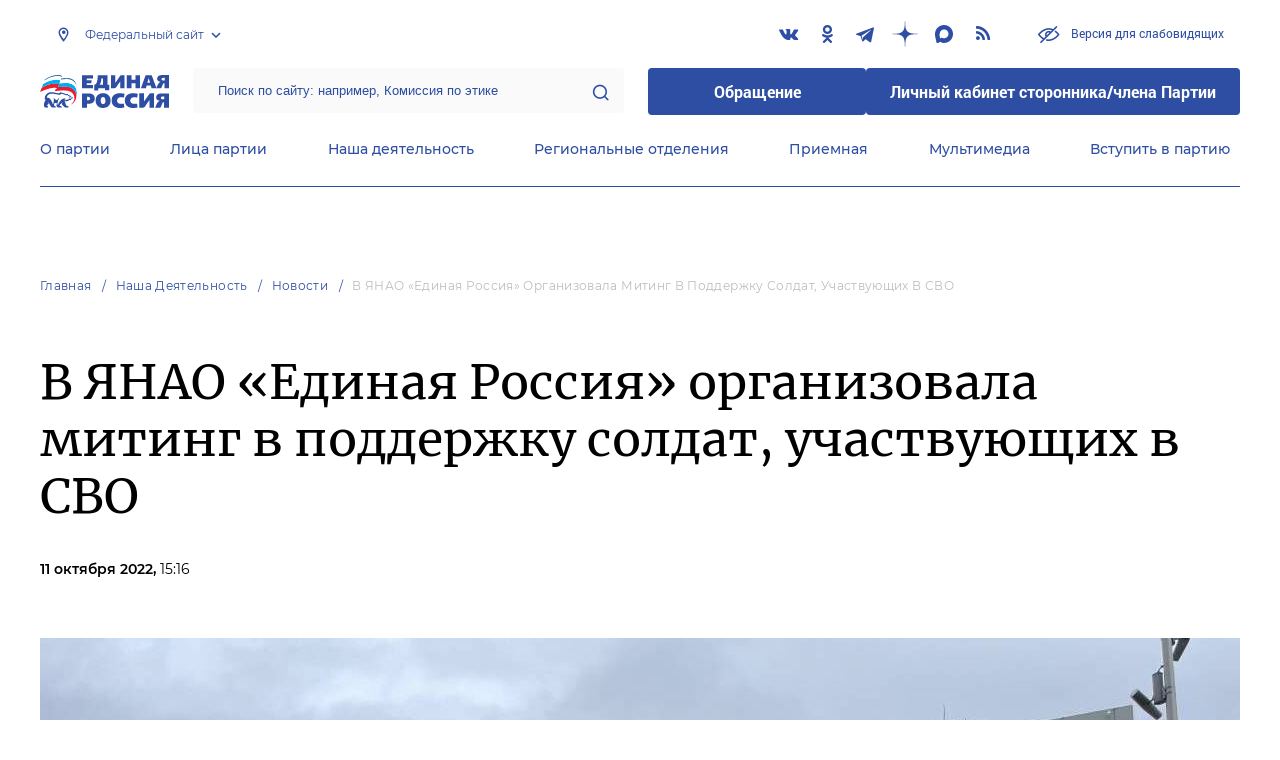

--- FILE ---
content_type: text/html; charset=UTF-8
request_url: https://er.ru/activity/news/v-yanao-edinaya-rossiya-organizovala-miting-v-podderzhku-soldat-uchastvuyushih-v-svo
body_size: 13216
content:
<!doctype html>
<html lang="ru">
<head>
    <meta charset="UTF-8">
<meta name="viewport" content="width=device-width, user-scalable=no, initial-scale=1.0, maximum-scale=1.0, minimum-scale=1.0">
<meta http-equiv="X-UA-Compatible" content="ie=edge">
<meta property="og:type" content="article">
<meta property="og:site_name" content="Единая Россия">
<meta property="og:title" content='В ЯНАО «Единая Россия» организовала митинг в поддержку солдат, участвующих в СВО'>
<meta name="title" content='В ЯНАО «Единая Россия» организовала митинг в поддержку солдат, участвующих в СВО'>
<meta name="description" content=''>
<meta property="og:description" content=''>
<meta property="og:image" content=https://er.ru/media/news/October2022/e1f6DXmte7DlG4EffTDn.jpeg />
<meta name="twitter:card" content="summary_large_image" />
<meta name="twitter:image" content=https://er.ru/media/news/October2022/e1f6DXmte7DlG4EffTDn.jpeg>
<meta name='yandex-verification' content='6d770003ee91449c' />
<meta name="yandex-verification" content="a22affe762ec3cc5" />
<meta name="google-site-verification" content="zUdaQVzjM56RWlJ1STN5lO9ngm_FFXLdvbcwAZf9UYo" />
<meta name="wot-verification" content="d72c6c1734a76542ebef"/>
<title>В ЯНАО «Единая Россия» организовала митинг в поддержку солдат, участвующих в СВО</title>
<link rel="shortcut icon" href="/favicon.ico" type="image/x-icon" />
<link rel="preconnect" href="https://fonts.gstatic.com">
<link href="https://fonts.googleapis.com/css2?family=Montserrat:wght@400;600&display=swap" rel="stylesheet">
<link rel="stylesheet" href="/css/fontello.css">
<link rel="stylesheet" href="/css/jquery.formstyler.css">
<link rel="stylesheet" href="/css/suggestions.min.css">
<link rel="stylesheet" href="/css/owl.carousel.min.css">
<link rel="stylesheet" href="/css/app.css?id=294283ce28cfa72b6efe">
</head>
<body class=" ">
<div class="wrapper">
    <header class="header header--fixed">
        <div class="container">
    <div class="header__top">
        <div class="region select__regions">
            <div class="region__btn">Федеральный сайт</div>
            <div class="region__dropdown">
                <div class="region__filter">
                    <input type="text" placeholder="Введите название региона"/>
                    <button type="button">&times;</button>
                </div>
                <div class="region__list">
                    <ul>
                                                    <li>
                                                                  <div class="region__title">Дальневосточный федеральный округ</div>
                                                                <ul>
                                                                            <li>
                                                                                            <a href="https://amur.er.ru">Амурская область</a>
                                                                                    </li>
                                                                            <li>
                                                                                            <a href="https://eao.er.ru">Еврейская автономная область</a>
                                                                                    </li>
                                                                            <li>
                                                                                            <a href="https://zabkray.er.ru">Забайкальский край</a>
                                                                                    </li>
                                                                            <li>
                                                                                            <a href="https://kamchatka.er.ru">Камчатский край</a>
                                                                                    </li>
                                                                            <li>
                                                                                            <a href="https://magadan.er.ru">Магаданская область</a>
                                                                                    </li>
                                                                            <li>
                                                                                            <a href="https://primorsk.er.ru">Приморский край</a>
                                                                                    </li>
                                                                            <li>
                                                                                            <a href="https://buriat.er.ru">Республика Бурятия</a>
                                                                                    </li>
                                                                            <li>
                                                                                            <a href="https://yakut.er.ru">Республика Саха (Якутия)</a>
                                                                                    </li>
                                                                            <li>
                                                                                            <a href="https://sakhalin.er.ru">Сахалинская область</a>
                                                                                    </li>
                                                                            <li>
                                                                                            <a href="https://khabarovsk.er.ru">Хабаровский край</a>
                                                                                    </li>
                                                                            <li>
                                                                                            <a href="https://chukot.er.ru">Чукотский автономный округ</a>
                                                                                    </li>
                                                                    </ul>
                            </li>
                                                    <li>
                                                                  <div class="region__title">Приволжский федеральный округ</div>
                                                                <ul>
                                                                            <li>
                                                                                            <a href="https://kirov.er.ru">Кировская область</a>
                                                                                    </li>
                                                                            <li>
                                                                                            <a href="https://nnov.er.ru">Нижегородская область</a>
                                                                                    </li>
                                                                            <li>
                                                                                            <a href="https://orenburg.er.ru">Оренбургская область</a>
                                                                                    </li>
                                                                            <li>
                                                                                            <a href="https://penza.er.ru">Пензенская область</a>
                                                                                    </li>
                                                                            <li>
                                                                                            <a href="https://permkrai.er.ru">Пермский край</a>
                                                                                    </li>
                                                                            <li>
                                                                                            <a href="https://bashkortostan.er.ru">Республика Башкортостан</a>
                                                                                    </li>
                                                                            <li>
                                                                                            <a href="https://mari-el.er.ru">Республика Марий Эл</a>
                                                                                    </li>
                                                                            <li>
                                                                                            <a href="https://mordov.er.ru">Республика Мордовия</a>
                                                                                    </li>
                                                                            <li>
                                                                                            <a href="https://tatarstan.er.ru">Республика Татарстан</a>
                                                                                    </li>
                                                                            <li>
                                                                                            <a href="https://samara.er.ru">Самарская область</a>
                                                                                    </li>
                                                                            <li>
                                                                                            <a href="https://saratov.er.ru">Саратовская область</a>
                                                                                    </li>
                                                                            <li>
                                                                                            <a href="https://udmurt.er.ru">Удмуртская Республика</a>
                                                                                    </li>
                                                                            <li>
                                                                                            <a href="https://ulyanovsk.er.ru">Ульяновская область</a>
                                                                                    </li>
                                                                            <li>
                                                                                            <a href="https://chuvash.er.ru">Чувашская Республика</a>
                                                                                    </li>
                                                                    </ul>
                            </li>
                                                    <li>
                                                                  <div class="region__title">Северо-Западный федеральный округ</div>
                                                                <ul>
                                                                            <li>
                                                                                            <a href="https://arkhangelsk.er.ru">Архангельская область</a>
                                                                                    </li>
                                                                            <li>
                                                                                            <a href="https://vologod.er.ru">Вологодская область</a>
                                                                                    </li>
                                                                            <li>
                                                                                            <a href="https://kaliningrad.er.ru">Калининградская область</a>
                                                                                    </li>
                                                                            <li>
                                                                                            <a href="https://lenobl.er.ru">Ленинградская область</a>
                                                                                    </li>
                                                                            <li>
                                                                                            <a href="https://murmansk.er.ru">Мурманская область</a>
                                                                                    </li>
                                                                            <li>
                                                                                            <a href="https://nao.er.ru">Ненецкий автономный округ</a>
                                                                                    </li>
                                                                            <li>
                                                                                            <a href="https://novgorod.er.ru">Новгородская область</a>
                                                                                    </li>
                                                                            <li>
                                                                                            <a href="https://pskov.er.ru">Псковская область</a>
                                                                                    </li>
                                                                            <li>
                                                                                            <a href="https://karel.er.ru">Республика Карелия</a>
                                                                                    </li>
                                                                            <li>
                                                                                            <a href="https://komi.er.ru">Республика Коми</a>
                                                                                    </li>
                                                                            <li>
                                                                                            <a href="https://spb.er.ru">Санкт-Петербург</a>
                                                                                    </li>
                                                                    </ul>
                            </li>
                                                    <li>
                                                                  <div class="region__title">Северо-Кавказский федеральный округ</div>
                                                                <ul>
                                                                            <li>
                                                                                            <a href="https://kabardin-balkar.er.ru">Кабардино-Балкарская Республика</a>
                                                                                    </li>
                                                                            <li>
                                                                                            <a href="https://karachaev-cherkess.er.ru">Карачаево-Черкесская Республика</a>
                                                                                    </li>
                                                                            <li>
                                                                                            <a href="https://dagestan.er.ru">Республика Дагестан</a>
                                                                                    </li>
                                                                            <li>
                                                                                            <a href="https://ingush.er.ru">Республика Ингушетия</a>
                                                                                    </li>
                                                                            <li>
                                                                                            <a href="https://osset-alania.er.ru">Республика Северная Осетия-Алания</a>
                                                                                    </li>
                                                                            <li>
                                                                                            <a href="https://stavropol.er.ru">Ставропольский край</a>
                                                                                    </li>
                                                                            <li>
                                                                                            <a href="https://chechen.er.ru">Чеченская Республика</a>
                                                                                    </li>
                                                                    </ul>
                            </li>
                                                    <li>
                                                                  <div class="region__title">Сибирский федеральный округ</div>
                                                                <ul>
                                                                            <li>
                                                                                            <a href="https://altai-ter.er.ru">Алтайский край</a>
                                                                                    </li>
                                                                            <li>
                                                                                            <a href="https://irkutsk.er.ru">Иркутская область</a>
                                                                                    </li>
                                                                            <li>
                                                                                            <a href="https://kemerovo.er.ru">Кемеровская область — Кузбасс</a>
                                                                                    </li>
                                                                            <li>
                                                                                            <a href="https://krasnoyarsk.er.ru">Красноярский край</a>
                                                                                    </li>
                                                                            <li>
                                                                                            <a href="https://novosibirsk.er.ru">Новосибирская область</a>
                                                                                    </li>
                                                                            <li>
                                                                                            <a href="https://omsk.er.ru">Омская область</a>
                                                                                    </li>
                                                                            <li>
                                                                                            <a href="https://altai-rep.er.ru">Республика Алтай</a>
                                                                                    </li>
                                                                            <li>
                                                                                            <a href="https://tyva.er.ru">Республика Тыва</a>
                                                                                    </li>
                                                                            <li>
                                                                                            <a href="https://khakas.er.ru">Республика Хакасия</a>
                                                                                    </li>
                                                                            <li>
                                                                                            <a href="https://tomsk.er.ru">Томская область</a>
                                                                                    </li>
                                                                    </ul>
                            </li>
                                                    <li>
                                                                  <div class="region__title">Уральский федеральный округ</div>
                                                                <ul>
                                                                            <li>
                                                                                            <a href="https://kurgan.er.ru">Курганская область</a>
                                                                                    </li>
                                                                            <li>
                                                                                            <a href="https://sverdlovsk.er.ru">Свердловская область</a>
                                                                                    </li>
                                                                            <li>
                                                                                            <a href="https://tyumen.er.ru">Тюменская область</a>
                                                                                    </li>
                                                                            <li>
                                                                                            <a href="https://hmao.er.ru">Ханты-Мансийский автономный округ — Югра</a>
                                                                                    </li>
                                                                            <li>
                                                                                            <a href="https://chelyabinsk.er.ru">Челябинская область</a>
                                                                                    </li>
                                                                            <li>
                                                                                            <a href="https://ynao.er.ru">Ямало-Ненецкий автономный округ</a>
                                                                                    </li>
                                                                    </ul>
                            </li>
                                                    <li>
                                                                  <div class="region__title">Центральный федеральный округ</div>
                                                                <ul>
                                                                            <li>
                                                                                            <a href="https://belgorod.er.ru">Белгородская область</a>
                                                                                    </li>
                                                                            <li>
                                                                                            <a href="https://bryansk.er.ru">Брянская область</a>
                                                                                    </li>
                                                                            <li>
                                                                                            <a href="https://vladimir.er.ru">Владимирская область</a>
                                                                                    </li>
                                                                            <li>
                                                                                            <a href="https://voronezh.er.ru">Воронежская область</a>
                                                                                    </li>
                                                                            <li>
                                                                                            <a href="https://ivanovo.er.ru">Ивановская область</a>
                                                                                    </li>
                                                                            <li>
                                                                                            <a href="https://kaluga.er.ru">Калужская область</a>
                                                                                    </li>
                                                                            <li>
                                                                                            <a href="https://kostroma.er.ru">Костромская область</a>
                                                                                    </li>
                                                                            <li>
                                                                                            <a href="https://kursk.er.ru">Курская область</a>
                                                                                    </li>
                                                                            <li>
                                                                                            <a href="https://lipetsk.er.ru">Липецкая область</a>
                                                                                    </li>
                                                                            <li>
                                                                                            <a href="https://mosobl.er.ru">Московская область</a>
                                                                                    </li>
                                                                            <li>
                                                                                            <a href="https://moscow.er.ru">Москва</a>
                                                                                    </li>
                                                                            <li>
                                                                                            <a href="https://orel.er.ru">Орловская область</a>
                                                                                    </li>
                                                                            <li>
                                                                                            <a href="https://ryazan.er.ru">Рязанская область</a>
                                                                                    </li>
                                                                            <li>
                                                                                            <a href="https://smolensk.er.ru">Смоленская область</a>
                                                                                    </li>
                                                                            <li>
                                                                                            <a href="https://tambov.er.ru">Тамбовская область</a>
                                                                                    </li>
                                                                            <li>
                                                                                            <a href="https://tver.er.ru">Тверская область</a>
                                                                                    </li>
                                                                            <li>
                                                                                            <a href="https://tula.er.ru">Тульская область</a>
                                                                                    </li>
                                                                            <li>
                                                                                            <a href="https://yaroslavl.er.ru">Ярославская область</a>
                                                                                    </li>
                                                                    </ul>
                            </li>
                                                    <li>
                                                                  <div class="region__title">Южный федеральный округ</div>
                                                                <ul>
                                                                            <li>
                                                                                            <a href="https://astrakhan.er.ru">Астраханская область</a>
                                                                                    </li>
                                                                            <li>
                                                                                            <a href="https://volgograd.er.ru">Волгоградская область</a>
                                                                                    </li>
                                                                            <li>
                                                                                            <a href="https://krasnodar.er.ru">Краснодарский край</a>
                                                                                    </li>
                                                                            <li>
                                                                                            <a href="https://adygei.er.ru">Республика Адыгея</a>
                                                                                    </li>
                                                                            <li>
                                                                                            <a href="https://kalmyk.er.ru">Республика Калмыкия</a>
                                                                                    </li>
                                                                            <li>
                                                                                            <a href="https://krym.er.ru">Республика Крым</a>
                                                                                    </li>
                                                                            <li>
                                                                                            <a href="https://rostov.er.ru">Ростовская область</a>
                                                                                    </li>
                                                                            <li>
                                                                                            <a href="https://sevastopol.er.ru">Севастополь</a>
                                                                                    </li>
                                                                    </ul>
                            </li>
                                                    <li>
                                                                <ul>
                                                                            <li>
                                                                                            <a href="https://dnr.er.ru">Донецкая Народная Республика</a>
                                                                                    </li>
                                                                            <li>
                                                                                            <a href="https://zpr.er.ru">Запорожская область</a>
                                                                                    </li>
                                                                            <li>
                                                                                            <a href="https://lnr.er.ru">Луганская Народная Республика</a>
                                                                                    </li>
                                                                            <li>
                                                                                            <a href="https://herson.er.ru">Херсонская область</a>
                                                                                    </li>
                                                                    </ul>
                            </li>
                                            </ul>
                    <div class="region__not-found">Регион не найден</div>
                </div>
            </div>
        </div>
        <div class="social header__social">
    <a href="https://vk.com/er_ru" class="social__item" target="_blank" rel="nofollow">
            <i class="icon-vkontakte"></i>
        </a>
            <a href="https://ok.ru/ernovosti" class="social__item" target="_blank" rel="nofollow">
            <i class="icon-odnoklassniki"></i>
        </a>
            <a href="https://t.me/er_molnia" class="social__item" target="_blank" rel="nofollow">
            <i class="icon-telegram"></i>
        </a>
            <a href="https://dzen.ru/er.ru" class="social__item" target="_blank" rel="nofollow">
            <i class="icon-dzen"></i>
        </a>
        <a href="https://max.ru/er_molnia" class="social__item" target="_blank" rel="nofollow">
        <i class="icon-max"></i>
    </a>
  
    <a href="/feed/top_news/" class="social__item" target="_blank">
        <i class="icon-rss"></i>
    </a>
</div>        <a href="#" id="specialButton"
           class="button button--small-text button__visually-impaired header__button-visually-impaired">
            Версия для слабовидящих
        </a>
    </div>
    <div class="header__middle header__middle--theme-day">
        <button class="header__menu-opener burger">
            <span class="burger__line"></span>
        </button>
        <a href="/" class="logo header__logo"></a>
                <div class="search-box header__search-box">
            <form method="get" action="/search">
                <input class="search search--theme-transparent header__search" type="text"
                       placeholder="Поиск по сайту: например, Комиссия по этике" name="q" size="10">
                <button type="submit"></button>
            </form>
        </div>
        <div class="header__btns-box">
            <a href="https://wp.er.ru/login/?next=/" target="_blank">
                <button class="button button--border-none button--theme-accent">
                    Обращение
                </button>
            </a>
            <a href="https://profile.er.ru/oauth-authorize?response_type=code&client_id=83&redirect_uri=https://storonniki.er.ru/auth/&scope=basic&state=er.ru
">
                <button class="button button--border-none button--theme-accent">
                    Личный кабинет сторонника/члена Партии
                </button>
            </a>
        </div>
        <button class="search__opener"></button>
    </div>
    <div class="header__bottom menu js-menu-header">
            <div class="menu__item">
                            <div class="menu__item-inner menu__item-inner--hover-opener">
                    <a href="https://er.ru/party" target="_self"
                       class="link menu__link">О партии</a>
                    <div class="menu__item-submenu menu__submenu">
                        <div class="menu__submenu-line"></div>
                        <div class="container">
                            <div class="menu__submenu-inner">
                                                                    <div class="menu__acco acco">
                                                                                    <div class="acco__item">
                                                <a href="https://er.ru/party/rule" target="_self"
                                                   class="acco__link link link--theme-transparent link--several-lines">Устав партии</a>
                                                                                                                                            </div>
                                                                                    <div class="acco__item">
                                                <a href="https://er.ru/party/program" target="_self"
                                                   class="acco__link link link--theme-transparent link--several-lines">Народная программа «Единой России»</a>
                                                                                                                                            </div>
                                                                                    <div class="acco__item">
                                                <a href="https://er.ru/party/docs" target="_self"
                                                   class="acco__link link link--theme-transparent link--several-lines">Документы</a>
                                                                                                                                            </div>
                                                                                    <div class="acco__item">
                                                <a href="https://er.ru/party/conference" target="_self"
                                                   class="acco__link link link--theme-transparent link--several-lines">Съезды и Форумы</a>
                                                                                                                                            </div>
                                                                                    <div class="acco__item">
                                                <a href="https://pg.er.ru/" target="_blank"
                                                   class="acco__link link link--theme-transparent link--several-lines">Предварительное голосование</a>
                                                                                                                                            </div>
                                                                                    <div class="acco__item">
                                                <a href="https://er.ru/pages/vakansii" target="_self"
                                                   class="acco__link link link--theme-transparent link--several-lines">Вакансии</a>
                                                                                                                                            </div>
                                                                                                                    </div>
                                                            </div>
                        </div>
                    </div>
                </div>
                    </div>
            <div class="menu__item">
                            <div class="menu__item-inner menu__item-inner--hover-opener">
                    <a href="https://er.ru/persons" target="_self"
                       class="link menu__link">Лица партии</a>
                    <div class="menu__item-submenu menu__submenu">
                        <div class="menu__submenu-line"></div>
                        <div class="container">
                            <div class="menu__submenu-inner">
                                                                    <div class="menu__acco acco">
                                                                                    <div class="acco__item">
                                                <a href="https://er.ru/persons/predsedatel-partii" target="_self"
                                                   class="acco__link link link--theme-transparent link--several-lines">Председатель партии</a>
                                                                                                                                            </div>
                                                                                    <div class="acco__item">
                                                <a href="https://er.ru/persons/byuro-vyssego-soveta" target="_self"
                                                   class="acco__link link link--theme-transparent link--several-lines">Бюро Высшего совета</a>
                                                                                                                                            </div>
                                                                                    <div class="acco__item">
                                                <a href="https://er.ru/persons/vyssii-sovet" target="_self"
                                                   class="acco__link link link--theme-transparent link--several-lines">Высший совет</a>
                                                                                                                                            </div>
                                                                                    <div class="acco__item">
                                                <a href="https://er.ru/persons/prezidium-generalnogo-soveta" target="_self"
                                                   class="acco__link link link--theme-transparent link--several-lines">Президиум Генерального совета</a>
                                                                                                                                            </div>
                                                                                    <div class="acco__item">
                                                <a href="https://er.ru/persons/generalnyi-sovet" target="_self"
                                                   class="acco__link link link--theme-transparent link--several-lines">Генеральный совет</a>
                                                                                                                                            </div>
                                                                                    <div class="acco__item">
                                                <a href="https://er.ru/persons/centralnaya-kontrolnaya-komissiya-partii" target="_self"
                                                   class="acco__link link link--theme-transparent link--several-lines">Центральная контрольная комиссия партии</a>
                                                                                                                                            </div>
                                                                                    <div class="acco__item">
                                                <a href="https://er.ru/persons/centralnyi-ispolnitelnyi-komitet-partii" target="_self"
                                                   class="acco__link link link--theme-transparent link--several-lines">Центральный исполнительный комитет партии</a>
                                                                                                                                            </div>
                                                                                    <div class="acco__item">
                                                <a href="https://storonniki.er.ru/" target="_self"
                                                   class="acco__link link link--theme-transparent link--several-lines">Центральный совет сторонников партии «Единая Россия»</a>
                                                                                                                                            </div>
                                                                                    <div class="acco__item">
                                                <a href="https://er.ru/persons/rukovodyashhii-sostav-mezregionalnyx-koordinacionnyx-sovetov" target="_self"
                                                   class="acco__link link link--theme-transparent link--several-lines">Руководящий состав Межрегиональных координационных советов</a>
                                                                                                                                            </div>
                                                                                    <div class="acco__item">
                                                <a href="https://er.ru/persons/senatory-rf" target="_self"
                                                   class="acco__link link link--theme-transparent link--several-lines">Сенаторы РФ - члены партии</a>
                                                                                                                                            </div>
                                                                                    <div class="acco__item">
                                                <a href="https://er.ru/persons/frakciya-er-v-gd-fs-rf" target="_self"
                                                   class="acco__link link link--theme-transparent link--several-lines">Фракция «Единой России» в ГД ФС РФ</a>
                                                                                                                                            </div>
                                                                                    <div class="acco__item">
                                                <a href="https://et.er.ru/" target="_blank"
                                                   class="acco__link link link--theme-transparent link--several-lines">Комиссия по этике</a>
                                                                                                                                            </div>
                                                                                                                    </div>
                                                            </div>
                        </div>
                    </div>
                </div>
                    </div>
            <div class="menu__item">
                            <div class="menu__item-inner menu__item-inner--hover-opener">
                    <a href="https://er.ru/activity" target="_self"
                       class="link menu__link">Наша деятельность</a>
                    <div class="menu__item-submenu menu__submenu">
                        <div class="menu__submenu-line"></div>
                        <div class="container">
                            <div class="menu__submenu-inner">
                                                                    <div class="menu__submenu-box">
                                        <div class="menu__acco acco">
                                                                                            <div class="acco__item">
                                                    <a href="https://er.ru/activity/news" target="_self"
                                                       class="acco__link link link--theme-transparent link--several-lines">Новости партии</a>
                                                                                                                                                        </div>
                                                                                            <div class="acco__item">
                                                    <a href="https://er.ru/activity/comments" target="_self"
                                                       class="acco__link link link--theme-transparent link--several-lines">Комментарии</a>
                                                                                                                                                        </div>
                                                                                            <div class="acco__item">
                                                    <a href="https://proekty.er.ru" target="_blank"
                                                       class="acco__link link link--theme-transparent link--several-lines">Партийные проекты</a>
                                                                                                                                                        </div>
                                                                                            <div class="acco__item">
                                                    <a href="https://et.er.ru" target="_blank"
                                                       class="acco__link link link--theme-transparent link--several-lines">Комиссия по этике</a>
                                                                                                                                                        </div>
                                                                                            <div class="acco__item">
                                                    <a href="https://storonniki.er.ru" target="_blank"
                                                       class="acco__link link link--theme-transparent link--several-lines">Сторонники партии</a>
                                                                                                                                                        </div>
                                                                                            <div class="acco__item">
                                                    <a href="https://vpsh.er.ru" target="_blank"
                                                       class="acco__link link link--theme-transparent link--several-lines">Высшая партийная школа</a>
                                                                                                                                                        </div>
                                                                                            <div class="acco__item">
                                                    <a href="https://mger.ru" target="_blank"
                                                       class="acco__link link link--theme-transparent link--several-lines">Молодая Гвардия</a>
                                                                                                                                                        </div>
                                                                                                                                </div>
                                    </div>
                                                                          <div class="menu__submenu-box menu__submenu-banner-box">
                                        <div class="banner-box">
                                            <a href="https://politstart.er.ru/" target="_blank"
                                               class="menu__submenu-banner">
                                                <img class="menu__submenu-banner-img"
                                                     src="https://cdn.er.ru/media/settings/March2023/Eu73XJdPBvA4jVAmAeNF.png"
                                                     alt="banner-1">
                                            </a>
                                        </div>
                                      </div>
                                                                                                </div>
                        </div>
                    </div>
                </div>
                    </div>
            <div class="menu__item">
                            <div class="menu__item-inner menu__item-inner--hover-opener">
                    <a href="https://er.ru/regions?domain=federal" target="_self"
                       class="link menu__link">Региональные отделения</a>
                    <div class="menu__item-submenu menu__submenu">
                        <div class="menu__submenu-line"></div>
                        <div class="container">
                            <div class="menu__submenu-inner">
                                                                    <div class="menu__submenu-box menu__submenu-box--fluid">
                                        <div class="blocks">
                                            <div class="blocks__wrapper blocks__wrapper--one-by-one">
                                                                                                    <a class="blocks__card blocks__card--hover-white blocks__card--border-white"
                                                       href="https://er.ru/regions" target="_self">
                                                        <span class="blocks__card-title blocks__card-title--small">Карта региональных отделений</span>
                                                        <span class="blocks__svg-box"><svg width="64" height="64" viewBox="0 0 64 64" fill="none"
xmlns="http://www.w3.org/2000/svg">
<path fill-rule="evenodd" clip-rule="evenodd"
d="M20.0103 3.01802C20.7844 2.57566 21.7284 2.54946 22.5259 2.94819L42.5827 12.9766L60.0103 3.01802C60.8356 2.54639 61.8496 2.54978 62.6718 3.02691C63.494 3.50403 64 4.38275 64 5.33333V48C64 48.9569 63.4872 49.8405 62.6564 50.3153L43.9897 60.982C43.2156 61.4243 42.2716 61.4505 41.4741 61.0518L21.4173 51.0234L3.9897 60.982C3.16436 61.4536 2.15037 61.4502 1.3282 60.9731C0.506022 60.496 0 59.6173 0 58.6667V16C0 15.043 0.512763 14.1595 1.34363 13.6847L20.0103 3.01802ZM21.4173 8.35672L5.33333 17.5475V54.0715L20.0103 45.6847C20.7844 45.2423 21.7284 45.2161 22.5259 45.6149L42.5827 55.6433L58.6667 46.4525V9.92848L43.9897 18.3153C43.2156 18.7577 42.2716 18.7839 41.4741 18.3851L21.4173 8.35672Z"
fill="#E3E3E3"/>
<path fill-rule="evenodd" clip-rule="evenodd"
d="M21.3332 2.66667C22.8059 2.66667 23.9998 3.86057 23.9998 5.33333V48C23.9998 49.4728 22.8059 50.6667 21.3332 50.6667C19.8604 50.6667 18.6665 49.4728 18.6665 48V5.33333C18.6665 3.86057 19.8604 2.66667 21.3332 2.66667Z"
fill="#E3E3E3"/>
<path fill-rule="evenodd" clip-rule="evenodd"
d="M42.6667 13.3333C44.1394 13.3333 45.3333 14.5272 45.3333 16V58.6667C45.3333 60.1394 44.1394 61.3333 42.6667 61.3333C41.1939 61.3333 40 60.1394 40 58.6667V16C40 14.5272 41.1939 13.3333 42.6667 13.3333Z"
fill="#E3E3E3"/>
</svg></span>
                                                    </a>
                                                                                                    <a class="blocks__card blocks__card--hover-white blocks__card--border-white"
                                                       href="https://er.ru/activity/news?type=regional" target="_self">
                                                        <span class="blocks__card-title blocks__card-title--small">Новости регионов</span>
                                                        <span class="blocks__svg-box"><svg width="60" height="60" viewBox="0 0 60 60" fill="none"
xmlns="http://www.w3.org/2000/svg">
<path fill-rule="evenodd" clip-rule="evenodd"
d="M29.9998 6C16.745 6 5.99984 16.7452 5.99984 30C5.99984 43.2548 16.745 54 29.9998 54C43.2547 54 53.9998 43.2548 53.9998 30C53.9998 16.7452 43.2547 6 29.9998 6ZM0.666504 30C0.666504 13.7996 13.7995 0.666667 29.9998 0.666667C46.2002 0.666667 59.3332 13.7996 59.3332 30C59.3332 46.2004 46.2002 59.3333 29.9998 59.3333C13.7995 59.3333 0.666504 46.2004 0.666504 30Z"
fill="#E3E3E3"/>
<path fill-rule="evenodd" clip-rule="evenodd"
d="M0.666504 30C0.666504 28.5272 1.86041 27.3333 3.33317 27.3333H56.6665C58.1393 27.3333 59.3332 28.5272 59.3332 30C59.3332 31.4728 58.1393 32.6667 56.6665 32.6667H3.33317C1.86041 32.6667 0.666504 31.4728 0.666504 30Z"
fill="#E3E3E3"/>
<path fill-rule="evenodd" clip-rule="evenodd"
d="M22.0005 30C22.1832 38.1996 25.0032 46.0937 29.9998 52.5312C34.9965 46.0937 37.8165 38.1996 37.9992 30C37.8165 21.8004 34.9965 13.9063 29.9998 7.46879C25.0032 13.9063 22.1832 21.8004 22.0005 30ZM29.9998 3.33333L28.0309 1.53487C20.9249 9.31442 16.8865 19.4103 16.6671 29.9445C16.6663 29.9815 16.6663 30.0185 16.6671 30.0555C16.8865 40.5897 20.9249 50.6856 28.0309 58.4651C28.5361 59.0182 29.2507 59.3333 29.9998 59.3333C30.749 59.3333 31.4635 59.0182 31.9688 58.4651C39.0748 50.6856 43.1131 40.5897 43.3326 30.0555C43.3334 30.0185 43.3334 29.9815 43.3326 29.9445C43.1131 19.4103 39.0748 9.31442 31.9688 1.53487L29.9998 3.33333Z"
fill="#E3E3E3"/>
</svg></span>
                                                    </a>
                                                                                            </div>
                                        </div>
                                    </div>
                                                            </div>
                        </div>
                    </div>
                </div>
                    </div>
            <div class="menu__item">
                            <div class="menu__item-inner menu__item-inner--hover-opener">
                    <a href="https://er.ru/contacts/reception" target="_self"
                       class="link menu__link">Приемная</a>
                    <div class="menu__item-submenu menu__submenu">
                        <div class="menu__submenu-line"></div>
                        <div class="container">
                            <div class="menu__submenu-inner">
                                                                    <div class="menu__acco acco">
                                                                                    <div class="acco__item">
                                                <a href="https://er.ru/contacts/reception" target="_self"
                                                   class="acco__link link link--theme-transparent link--several-lines">Центральная общественная приемная Председателя партии «Единая Россия»</a>
                                                                                                                                            </div>
                                                                                    <div class="acco__item">
                                                <a href="https://er.ru/activity/regional-receptions" target="_self"
                                                   class="acco__link link link--theme-transparent link--several-lines">Региональные общественные приемные Председателя Партии</a>
                                                                                                                                            </div>
                                                                                    <div class="acco__item">
                                                <a href="https://wp.er.ru/login/?next=/" target="_blank"
                                                   class="acco__link link link--theme-transparent link--several-lines">Форма обратной связи</a>
                                                                                                                                            </div>
                                                                                                                    </div>
                                                            </div>
                        </div>
                    </div>
                </div>
                    </div>
            <div class="menu__item">
                            <div class="menu__item-inner menu__item-inner--hover-opener">
                    <a href="https://er.ru/multimedia" target="_self"
                       class="link menu__link">Мультимедиа</a>
                    <div class="menu__item-submenu menu__submenu">
                        <div class="menu__submenu-line"></div>
                        <div class="container">
                            <div class="menu__submenu-inner">
                                                                    <div class="menu__submenu-box menu__submenu-box--fluid">
                                        <div class="blocks">
                                            <div class="blocks__wrapper blocks__wrapper--one-by-one">
                                                                                                    <a class="blocks__card blocks__card--hover-white blocks__card--border-white"
                                                       href="https://er.ru/multimedia/photo" target="_self">
                                                        <span class="blocks__card-title blocks__card-title--small">Фотогалерея</span>
                                                        <span class="blocks__svg-box"><svg width="54" height="54" viewBox="0 0 54 54" fill="none"
xmlns="http://www.w3.org/2000/svg">
<path fill-rule="evenodd" clip-rule="evenodd"
d="M8.3335 5.66665C6.86074 5.66665 5.66683 6.86055 5.66683 8.33331V45.6666C5.66683 47.1394 6.86074 48.3333 8.3335 48.3333H45.6668C47.1396 48.3333 48.3335 47.1394 48.3335 45.6666V8.33331C48.3335 6.86055 47.1396 5.66665 45.6668 5.66665H8.3335ZM0.333496 8.33331C0.333496 3.91504 3.91522 0.333313 8.3335 0.333313H45.6668C50.0851 0.333313 53.6668 3.91504 53.6668 8.33331V45.6666C53.6668 50.0849 50.0851 53.6666 45.6668 53.6666H8.3335C3.91522 53.6666 0.333496 50.0849 0.333496 45.6666V8.33331Z"
fill="#E3E3E3"/>
<path fill-rule="evenodd" clip-rule="evenodd"
d="M17.6668 16.3333C16.9305 16.3333 16.3335 16.9303 16.3335 17.6666C16.3335 18.403 16.9305 19 17.6668 19C18.4032 19 19.0002 18.403 19.0002 17.6666C19.0002 16.9303 18.4032 16.3333 17.6668 16.3333ZM11.0002 17.6666C11.0002 13.9847 13.9849 11 17.6668 11C21.3487 11 24.3335 13.9847 24.3335 17.6666C24.3335 21.3485 21.3487 24.3333 17.6668 24.3333C13.9849 24.3333 11.0002 21.3485 11.0002 17.6666Z"
fill="#E3E3E3"/>
<path fill-rule="evenodd" clip-rule="evenodd"
d="M35.7812 19.781C36.8226 18.7396 38.5111 18.7396 39.5524 19.781L52.8858 33.1144C53.9272 34.1558 53.9272 35.8442 52.8858 36.8856C51.8444 37.927 50.1559 37.927 49.1145 36.8856L37.6668 25.4379L10.2191 52.8856C9.17772 53.927 7.48928 53.927 6.44788 52.8856C5.40648 51.8442 5.40648 50.1558 6.44788 49.1144L35.7812 19.781Z"
fill="#E3E3E3"/>
</svg></span>
                                                    </a>
                                                                                                    <a class="blocks__card blocks__card--hover-white blocks__card--border-white"
                                                       href="https://er.ru/multimedia/video" target="_self">
                                                        <span class="blocks__card-title blocks__card-title--small">Видеогалерея</span>
                                                        <span class="blocks__svg-box"><svg width="60" height="60" viewBox="0 0 60 60" fill="none"
xmlns="http://www.w3.org/2000/svg">
<path fill-rule="evenodd" clip-rule="evenodd"
d="M9.1465 6.00002C7.40865 6.00002 5.99984 7.40883 5.99984 9.14669V50.8534C5.99984 52.5912 7.40865 54 9.1465 54H50.8532C52.591 54 53.9998 52.5912 53.9998 50.8534V9.14669C53.9998 7.40883 52.591 6.00002 50.8532 6.00002H9.1465ZM0.666504 9.14669C0.666504 4.46331 4.46313 0.666687 9.1465 0.666687H50.8532C55.5365 0.666687 59.3332 4.46331 59.3332 9.14669V50.8534C59.3332 55.5367 55.5365 59.3334 50.8532 59.3334H9.1465C4.46313 59.3334 0.666504 55.5367 0.666504 50.8534V9.14669Z"
fill="#E3E3E3"/>
<path fill-rule="evenodd" clip-rule="evenodd"
d="M16.6665 0.666687C18.1393 0.666687 19.3332 1.86059 19.3332 3.33335V56.6667C19.3332 58.1394 18.1393 59.3334 16.6665 59.3334C15.1937 59.3334 13.9998 58.1394 13.9998 56.6667V3.33335C13.9998 1.86059 15.1937 0.666687 16.6665 0.666687Z"
fill="#E3E3E3"/>
<path fill-rule="evenodd" clip-rule="evenodd"
d="M43.3332 0.666687C44.8059 0.666687 45.9998 1.86059 45.9998 3.33335V56.6667C45.9998 58.1394 44.8059 59.3334 43.3332 59.3334C41.8604 59.3334 40.6665 58.1394 40.6665 56.6667V3.33335C40.6665 1.86059 41.8604 0.666687 43.3332 0.666687Z"
fill="#E3E3E3"/>
<path fill-rule="evenodd" clip-rule="evenodd"
d="M0.666504 30C0.666504 28.5273 1.86041 27.3334 3.33317 27.3334H56.6665C58.1393 27.3334 59.3332 28.5273 59.3332 30C59.3332 31.4728 58.1393 32.6667 56.6665 32.6667H3.33317C1.86041 32.6667 0.666504 31.4728 0.666504 30Z"
fill="#E3E3E3"/>
<path fill-rule="evenodd" clip-rule="evenodd"
d="M0.666504 16.6667C0.666504 15.1939 1.86041 14 3.33317 14H16.6665C18.1393 14 19.3332 15.1939 19.3332 16.6667C19.3332 18.1394 18.1393 19.3334 16.6665 19.3334H3.33317C1.86041 19.3334 0.666504 18.1394 0.666504 16.6667Z"
fill="#E3E3E3"/>
<path fill-rule="evenodd" clip-rule="evenodd"
d="M0.666504 43.3334C0.666504 41.8606 1.86041 40.6667 3.33317 40.6667H16.6665C18.1393 40.6667 19.3332 41.8606 19.3332 43.3334C19.3332 44.8061 18.1393 46 16.6665 46H3.33317C1.86041 46 0.666504 44.8061 0.666504 43.3334Z"
fill="#E3E3E3"/>
<path fill-rule="evenodd" clip-rule="evenodd"
d="M40.6665 43.3334C40.6665 41.8606 41.8604 40.6667 43.3332 40.6667H56.6665C58.1393 40.6667 59.3332 41.8606 59.3332 43.3334C59.3332 44.8061 58.1393 46 56.6665 46H43.3332C41.8604 46 40.6665 44.8061 40.6665 43.3334Z"
fill="#E3E3E3"/>
<path fill-rule="evenodd" clip-rule="evenodd"
d="M40.6665 16.6667C40.6665 15.1939 41.8604 14 43.3332 14H56.6665C58.1393 14 59.3332 15.1939 59.3332 16.6667C59.3332 18.1394 58.1393 19.3334 56.6665 19.3334H43.3332C41.8604 19.3334 40.6665 18.1394 40.6665 16.6667Z"
fill="#E3E3E3"/>
</svg></span>
                                                    </a>
                                                                                            </div>
                                        </div>
                                    </div>
                                                            </div>
                        </div>
                    </div>
                </div>
                    </div>
            <div class="menu__item">
                            <div class="menu__item-inner">
                    <a href="https://er.ru/upages/party-join" target="_self"
                       class="link menu__link">Вступить в партию</a>
                </div>
                    </div>
    </div>
</div>
    </header>
    <main class="main main--margin">
            <div class="section breadcrumbs">
        <div class="container breadcrumbs__inner">
                                                <a class="breadcrumbs__item" href="/">Главная</a>
                                                                <a class="breadcrumbs__item" href="/activity">Наша деятельность</a>
                                                                <a class="breadcrumbs__item" href="/activity/news">Новости</a>
                                                                <a class="breadcrumbs__item breadcrumbs__item--disabled">В ЯНАО «Единая Россия» организовала митинг в поддержку солдат, участвующих в СВО</a>
                                    </div>
    </div>

    <div class="js-items">
        <div class="js-item" data-href="/activity/news/pri-sodejstvii-edinoj-rossii-v-nagorskom-rajone-kirovskoj-oblasti-sostoyalsya-vyezdnoj-priyom-vrachej-i-psihologov" style="margin-bottom: 52px;">
    <div class="section news single-news">
        <div class="container single-news__inner">
            <h1 class="h1">В ЯНАО «Единая Россия» организовала митинг в поддержку солдат, участвующих в СВО</h1>
            <div class="single-news__info">
                <div class="single-news__date">
                    11 октября 2022,
                    <span class="single-news__time">15:16</span>
                </div>
            </div>
                            <img class="single-news__photo" src="https://cdn.er.ru/media/news/October2022/e1f6DXmte7DlG4EffTDn.jpeg" />
                                                        <div class="single-news__annonce single-news__container--small">Мероприятие состоялось на центральной площади Нового Уренгоя</div>
                        <div class="single-news__main">
                <div class="single-news__social">
        <div class="social social--theme-dark">
            <a href="https://vk.com/share.php?url=https%3A%2F%2Fer.ru%2Factivity%2Fnews%2Fv-yanao-edinaya-rossiya-organizovala-miting-v-podderzhku-soldat-uchastvuyushih-v-svo&amp;title=%D0%92+%D0%AF%D0%9D%D0%90%D0%9E+%C2%AB%D0%95%D0%B4%D0%B8%D0%BD%D0%B0%D1%8F+%D0%A0%D0%BE%D1%81%D1%81%D0%B8%D1%8F%C2%BB+%D0%BE%D1%80%D0%B3%D0%B0%D0%BD%D0%B8%D0%B7%D0%BE%D0%B2%D0%B0%D0%BB%D0%B0+%D0%BC%D0%B8%D1%82%D0%B8%D0%BD%D0%B3+%D0%B2+%D0%BF%D0%BE%D0%B4%D0%B4%D0%B5%D1%80%D0%B6%D0%BA%D1%83+%D1%81%D0%BE%D0%BB%D0%B4%D0%B0%D1%82%2C+%D1%83%D1%87%D0%B0%D1%81%D1%82%D0%B2%D1%83%D1%8E%D1%89%D0%B8%D1%85+%D0%B2+%D0%A1%D0%92%D0%9E&amp;image=https%3A%2F%2Fer.ru%2Fmedia%2Fnews%2FOctober2022%2Fe1f6DXmte7DlG4EffTDn.jpeg" class="social__item" target="_blank" rel="nofollow noopener">
            <i class="icon-vkontakte"></i>
        </a>
            <a href="https://connect.ok.ru/offer?url=https%3A%2F%2Fer.ru%2Factivity%2Fnews%2Fv-yanao-edinaya-rossiya-organizovala-miting-v-podderzhku-soldat-uchastvuyushih-v-svo&amp;title=%D0%92+%D0%AF%D0%9D%D0%90%D0%9E+%C2%AB%D0%95%D0%B4%D0%B8%D0%BD%D0%B0%D1%8F+%D0%A0%D0%BE%D1%81%D1%81%D0%B8%D1%8F%C2%BB+%D0%BE%D1%80%D0%B3%D0%B0%D0%BD%D0%B8%D0%B7%D0%BE%D0%B2%D0%B0%D0%BB%D0%B0+%D0%BC%D0%B8%D1%82%D0%B8%D0%BD%D0%B3+%D0%B2+%D0%BF%D0%BE%D0%B4%D0%B4%D0%B5%D1%80%D0%B6%D0%BA%D1%83+%D1%81%D0%BE%D0%BB%D0%B4%D0%B0%D1%82%2C+%D1%83%D1%87%D0%B0%D1%81%D1%82%D0%B2%D1%83%D1%8E%D1%89%D0%B8%D1%85+%D0%B2+%D0%A1%D0%92%D0%9E&amp;imageUrl=https%3A%2F%2Fer.ru%2Fmedia%2Fnews%2FOctober2022%2Fe1f6DXmte7DlG4EffTDn.jpeg" class="social__item" target="_blank" rel="nofollow noopener">
            <i class="icon-odnoklassniki"></i>
        </a>
            <a href="https://t.me/share/url?url=https%3A%2F%2Fer.ru%2Factivity%2Fnews%2Fv-yanao-edinaya-rossiya-organizovala-miting-v-podderzhku-soldat-uchastvuyushih-v-svo&amp;text=%D0%92+%D0%AF%D0%9D%D0%90%D0%9E+%C2%AB%D0%95%D0%B4%D0%B8%D0%BD%D0%B0%D1%8F+%D0%A0%D0%BE%D1%81%D1%81%D0%B8%D1%8F%C2%BB+%D0%BE%D1%80%D0%B3%D0%B0%D0%BD%D0%B8%D0%B7%D0%BE%D0%B2%D0%B0%D0%BB%D0%B0+%D0%BC%D0%B8%D1%82%D0%B8%D0%BD%D0%B3+%D0%B2+%D0%BF%D0%BE%D0%B4%D0%B4%D0%B5%D1%80%D0%B6%D0%BA%D1%83+%D1%81%D0%BE%D0%BB%D0%B4%D0%B0%D1%82%2C+%D1%83%D1%87%D0%B0%D1%81%D1%82%D0%B2%D1%83%D1%8E%D1%89%D0%B8%D1%85+%D0%B2+%D0%A1%D0%92%D0%9E" class="social__item" target="_blank" rel="nofollow noopener">
            <i class="icon-telegram"></i>
        </a>
        <a href="https://max.ru/er_molnia" class="social__item" target="_blank" rel="nofollow">
        <i class="icon-max"></i>
    </a>
  
        </div>
    </div>
                <div class="single-news__text single-news__container--small single-news__text-p typography">
                    <p>Активисты партии и жители города вышли с флагами России, чтобы выразить свою поддержку военнослужащим и мобилизованным гражданам.</p>
<p>Сейчас очень важно поддержать тех, кто каждый день, рискуя своей жизнью, сражается за нашу свободу, отметила секретарь Новоуренгойского отделения &laquo;Единой России&raquo; <strong>Полина Шумова</strong>.</p>
<p>&laquo;Сегодня Россия переживает непростые времена. За последние месяцы жизнь всех граждан страны изменилась радикально. Мы верим в своё Отечество и поддерживаем наших ребят, которые, как их деды и прадеды, ведут борьбу с фашизмом и освобождают Украину от русофобии. Мы не позволим никому и никогда переписать историю и забыть о славных героях, однажды уже победивших нацизм. За нами &ndash; правда! За нами &ndash; будущее страны!&raquo; &ndash; уверена она.</p>
                </div>
            </div>
                                        <div class="single-news__tags">
                    <a href="/activity/news?tags%5B0%5D=36079" class="single-news__tag" target="_blank">#Ямало-Ненецкий автономный округ</a>
            <a href="/activity/news?tags%5B0%5D=49" class="single-news__tag" target="_blank">#регионы</a>
            <a href="/activity/news?tags%5B0%5D=100122" class="single-news__tag" target="_blank">#Шумова</a>
            <a href="/activity/news?tags%5B0%5D=3453" class="single-news__tag" target="_blank">#митинг</a>
            <a href="/activity/news?tags%5B0%5D=519" class="single-news__tag" target="_blank">#поддержка</a>
            <a href="/activity/news?tags%5B0%5D=838" class="single-news__tag" target="_blank">#военнослужащие</a>
            <a href="/activity/news?tags%5B0%5D=1092179" class="single-news__tag" target="_blank">#военные</a>
            <a href="/activity/news?tags%5B0%5D=4395" class="single-news__tag" target="_blank">#мобилизация</a>
            <a href="/activity/news?tags%5B0%5D=1092872" class="single-news__tag" target="_blank">#СВО</a>
            <a href="/activity/news?tags%5B0%5D=1092566" class="single-news__tag" target="_blank">#спецоперация</a>
                    </div>
                    </div>
                    <div class="section offer offer__consignment">
    <div class="offer__inner container">
        <h3 class="title title__offer font-montserrat">Общественная приемная</h3>
        <div class="offer__btns">
            <a href="https://wp.er.ru/" target="_blank" class="button button--large button--border-none button--theme-day offer__btn-consignment-msg">Создать обращение</a>
        </div>
    </div>
</div>
                    </div>
            <div class="js-banner">
                    <a class="section banner banner__main" style="background-image: url(https://cdn.er.ru/media/banners/August2021/jLi08NR7sHCar74Mkoe1.png);" href="/media/party-program/July2025/W5KqCoEf7FZY4D6aa9Ky.pdf">
        <div class="banner__inner banner__inner--padding-large banner__inner--nowrap container">
            <div class="banner__title banner__title--two-thirds">
                <div class="banner__logo">
                    <img class="banner__logo-img" src="../../img/logo-large-white.svg" alt="Единая Россия">
                </div>
                <div class="banner__title-text banner__title-text--with-logo banner__title-text--line-left">Народная программа</div>
            </div>
        </div>
    </a>
            </div>
</div>
    </div>

        
            
            
            
            
            
            
         

        <!--noindex-->
        <div class="section slider-box">
            <div class="slider__inner container">
                <div class="slider slider--dots-bottom slider--dots-theme-black slider__sites owl-carousel">
                                            <div class="slider__item">
                                                            <div class="slider__img-box">
                                    <img class="slider__img" src="https://cdn.er.ru/media/sites/July2020/7T7J24LxtsdGGJVk1lL0.jpg"
                                         alt="Сайт президента РФ">
                                </div>
                                                        <div class="title title__sites font-merriweather">Сайт президента РФ</div>
                            <a class="link link__icon link__sites" href="http://kremlin.ru/" target="_blank"
                               rel="nofollow">
                                <svg width="20" height="20" viewBox="0 0 20 20" fill="none"
                                     xmlns="http://www.w3.org/2000/svg">
                                    <path fill-rule="evenodd" clip-rule="evenodd"
                                          d="M4.16663 5.83317C3.94561 5.83317 3.73365 5.92097 3.57737 6.07725C3.42109 6.23353 3.33329 6.44549 3.33329 6.6665V15.8332C3.33329 16.0542 3.42109 16.2661 3.57737 16.4224C3.73365 16.5787 3.94561 16.6665 4.16663 16.6665H13.3333C13.5543 16.6665 13.7663 16.5787 13.9225 16.4224C14.0788 16.2661 14.1666 16.0542 14.1666 15.8332V10.8332C14.1666 10.3729 14.5397 9.99984 15 9.99984C15.4602 9.99984 15.8333 10.3729 15.8333 10.8332V15.8332C15.8333 16.4962 15.5699 17.1321 15.1011 17.6009C14.6322 18.0698 13.9963 18.3332 13.3333 18.3332H4.16663C3.50358 18.3332 2.8677 18.0698 2.39886 17.6009C1.93002 17.1321 1.66663 16.4962 1.66663 15.8332V6.6665C1.66663 6.00346 1.93002 5.36758 2.39886 4.89874C2.8677 4.4299 3.50358 4.1665 4.16663 4.1665H9.16663C9.62686 4.1665 9.99996 4.5396 9.99996 4.99984C9.99996 5.46007 9.62686 5.83317 9.16663 5.83317H4.16663Z"/>
                                    <path fill-rule="evenodd" clip-rule="evenodd"
                                          d="M11.6666 2.49984C11.6666 2.0396 12.0397 1.6665 12.5 1.6665H17.5C17.9602 1.6665 18.3333 2.0396 18.3333 2.49984V7.49984C18.3333 7.96007 17.9602 8.33317 17.5 8.33317C17.0397 8.33317 16.6666 7.96007 16.6666 7.49984V3.33317H12.5C12.0397 3.33317 11.6666 2.96007 11.6666 2.49984Z"/>
                                    <path fill-rule="evenodd" clip-rule="evenodd"
                                          d="M18.0892 1.91058C18.4147 2.23602 18.4147 2.76366 18.0892 3.08909L8.92255 12.2558C8.59711 12.5812 8.06947 12.5812 7.74404 12.2558C7.4186 11.9303 7.4186 11.4027 7.74404 11.0772L16.9107 1.91058C17.2361 1.58514 17.7638 1.58514 18.0892 1.91058Z"/>
                                </svg>
                            </a>
                        </div>
                                            <div class="slider__item">
                                                            <div class="slider__img-box">
                                    <img class="slider__img" src="https://cdn.er.ru/media/sites/July2020/YjZVBpFUoKkA7RNqoLlN.jpg"
                                         alt="Правительство РФ">
                                </div>
                                                        <div class="title title__sites font-merriweather">Правительство РФ</div>
                            <a class="link link__icon link__sites" href="http://government.ru/" target="_blank"
                               rel="nofollow">
                                <svg width="20" height="20" viewBox="0 0 20 20" fill="none"
                                     xmlns="http://www.w3.org/2000/svg">
                                    <path fill-rule="evenodd" clip-rule="evenodd"
                                          d="M4.16663 5.83317C3.94561 5.83317 3.73365 5.92097 3.57737 6.07725C3.42109 6.23353 3.33329 6.44549 3.33329 6.6665V15.8332C3.33329 16.0542 3.42109 16.2661 3.57737 16.4224C3.73365 16.5787 3.94561 16.6665 4.16663 16.6665H13.3333C13.5543 16.6665 13.7663 16.5787 13.9225 16.4224C14.0788 16.2661 14.1666 16.0542 14.1666 15.8332V10.8332C14.1666 10.3729 14.5397 9.99984 15 9.99984C15.4602 9.99984 15.8333 10.3729 15.8333 10.8332V15.8332C15.8333 16.4962 15.5699 17.1321 15.1011 17.6009C14.6322 18.0698 13.9963 18.3332 13.3333 18.3332H4.16663C3.50358 18.3332 2.8677 18.0698 2.39886 17.6009C1.93002 17.1321 1.66663 16.4962 1.66663 15.8332V6.6665C1.66663 6.00346 1.93002 5.36758 2.39886 4.89874C2.8677 4.4299 3.50358 4.1665 4.16663 4.1665H9.16663C9.62686 4.1665 9.99996 4.5396 9.99996 4.99984C9.99996 5.46007 9.62686 5.83317 9.16663 5.83317H4.16663Z"/>
                                    <path fill-rule="evenodd" clip-rule="evenodd"
                                          d="M11.6666 2.49984C11.6666 2.0396 12.0397 1.6665 12.5 1.6665H17.5C17.9602 1.6665 18.3333 2.0396 18.3333 2.49984V7.49984C18.3333 7.96007 17.9602 8.33317 17.5 8.33317C17.0397 8.33317 16.6666 7.96007 16.6666 7.49984V3.33317H12.5C12.0397 3.33317 11.6666 2.96007 11.6666 2.49984Z"/>
                                    <path fill-rule="evenodd" clip-rule="evenodd"
                                          d="M18.0892 1.91058C18.4147 2.23602 18.4147 2.76366 18.0892 3.08909L8.92255 12.2558C8.59711 12.5812 8.06947 12.5812 7.74404 12.2558C7.4186 11.9303 7.4186 11.4027 7.74404 11.0772L16.9107 1.91058C17.2361 1.58514 17.7638 1.58514 18.0892 1.91058Z"/>
                                </svg>
                            </a>
                        </div>
                                            <div class="slider__item">
                                                            <div class="slider__img-box">
                                    <img class="slider__img" src="https://cdn.er.ru/media/sites/July2020/AKkNzfM7aIAiGIhaWSAY.jpg"
                                         alt="Совет Федерации">
                                </div>
                                                        <div class="title title__sites font-merriweather">Совет Федерации</div>
                            <a class="link link__icon link__sites" href="http://council.gov.ru/" target="_blank"
                               rel="nofollow">
                                <svg width="20" height="20" viewBox="0 0 20 20" fill="none"
                                     xmlns="http://www.w3.org/2000/svg">
                                    <path fill-rule="evenodd" clip-rule="evenodd"
                                          d="M4.16663 5.83317C3.94561 5.83317 3.73365 5.92097 3.57737 6.07725C3.42109 6.23353 3.33329 6.44549 3.33329 6.6665V15.8332C3.33329 16.0542 3.42109 16.2661 3.57737 16.4224C3.73365 16.5787 3.94561 16.6665 4.16663 16.6665H13.3333C13.5543 16.6665 13.7663 16.5787 13.9225 16.4224C14.0788 16.2661 14.1666 16.0542 14.1666 15.8332V10.8332C14.1666 10.3729 14.5397 9.99984 15 9.99984C15.4602 9.99984 15.8333 10.3729 15.8333 10.8332V15.8332C15.8333 16.4962 15.5699 17.1321 15.1011 17.6009C14.6322 18.0698 13.9963 18.3332 13.3333 18.3332H4.16663C3.50358 18.3332 2.8677 18.0698 2.39886 17.6009C1.93002 17.1321 1.66663 16.4962 1.66663 15.8332V6.6665C1.66663 6.00346 1.93002 5.36758 2.39886 4.89874C2.8677 4.4299 3.50358 4.1665 4.16663 4.1665H9.16663C9.62686 4.1665 9.99996 4.5396 9.99996 4.99984C9.99996 5.46007 9.62686 5.83317 9.16663 5.83317H4.16663Z"/>
                                    <path fill-rule="evenodd" clip-rule="evenodd"
                                          d="M11.6666 2.49984C11.6666 2.0396 12.0397 1.6665 12.5 1.6665H17.5C17.9602 1.6665 18.3333 2.0396 18.3333 2.49984V7.49984C18.3333 7.96007 17.9602 8.33317 17.5 8.33317C17.0397 8.33317 16.6666 7.96007 16.6666 7.49984V3.33317H12.5C12.0397 3.33317 11.6666 2.96007 11.6666 2.49984Z"/>
                                    <path fill-rule="evenodd" clip-rule="evenodd"
                                          d="M18.0892 1.91058C18.4147 2.23602 18.4147 2.76366 18.0892 3.08909L8.92255 12.2558C8.59711 12.5812 8.06947 12.5812 7.74404 12.2558C7.4186 11.9303 7.4186 11.4027 7.74404 11.0772L16.9107 1.91058C17.2361 1.58514 17.7638 1.58514 18.0892 1.91058Z"/>
                                </svg>
                            </a>
                        </div>
                                            <div class="slider__item">
                                                            <div class="slider__img-box">
                                    <img class="slider__img" src="https://cdn.er.ru/media/sites/July2020/BXpgFt9LampXaOghvEkM.jpg"
                                         alt="Государственная Дума">
                                </div>
                                                        <div class="title title__sites font-merriweather">Государственная Дума</div>
                            <a class="link link__icon link__sites" href="http://duma.gov.ru/" target="_blank"
                               rel="nofollow">
                                <svg width="20" height="20" viewBox="0 0 20 20" fill="none"
                                     xmlns="http://www.w3.org/2000/svg">
                                    <path fill-rule="evenodd" clip-rule="evenodd"
                                          d="M4.16663 5.83317C3.94561 5.83317 3.73365 5.92097 3.57737 6.07725C3.42109 6.23353 3.33329 6.44549 3.33329 6.6665V15.8332C3.33329 16.0542 3.42109 16.2661 3.57737 16.4224C3.73365 16.5787 3.94561 16.6665 4.16663 16.6665H13.3333C13.5543 16.6665 13.7663 16.5787 13.9225 16.4224C14.0788 16.2661 14.1666 16.0542 14.1666 15.8332V10.8332C14.1666 10.3729 14.5397 9.99984 15 9.99984C15.4602 9.99984 15.8333 10.3729 15.8333 10.8332V15.8332C15.8333 16.4962 15.5699 17.1321 15.1011 17.6009C14.6322 18.0698 13.9963 18.3332 13.3333 18.3332H4.16663C3.50358 18.3332 2.8677 18.0698 2.39886 17.6009C1.93002 17.1321 1.66663 16.4962 1.66663 15.8332V6.6665C1.66663 6.00346 1.93002 5.36758 2.39886 4.89874C2.8677 4.4299 3.50358 4.1665 4.16663 4.1665H9.16663C9.62686 4.1665 9.99996 4.5396 9.99996 4.99984C9.99996 5.46007 9.62686 5.83317 9.16663 5.83317H4.16663Z"/>
                                    <path fill-rule="evenodd" clip-rule="evenodd"
                                          d="M11.6666 2.49984C11.6666 2.0396 12.0397 1.6665 12.5 1.6665H17.5C17.9602 1.6665 18.3333 2.0396 18.3333 2.49984V7.49984C18.3333 7.96007 17.9602 8.33317 17.5 8.33317C17.0397 8.33317 16.6666 7.96007 16.6666 7.49984V3.33317H12.5C12.0397 3.33317 11.6666 2.96007 11.6666 2.49984Z"/>
                                    <path fill-rule="evenodd" clip-rule="evenodd"
                                          d="M18.0892 1.91058C18.4147 2.23602 18.4147 2.76366 18.0892 3.08909L8.92255 12.2558C8.59711 12.5812 8.06947 12.5812 7.74404 12.2558C7.4186 11.9303 7.4186 11.4027 7.74404 11.0772L16.9107 1.91058C17.2361 1.58514 17.7638 1.58514 18.0892 1.91058Z"/>
                                </svg>
                            </a>
                        </div>
                                            <div class="slider__item">
                                                            <div class="slider__img-box">
                                    <img class="slider__img" src="https://cdn.er.ru/media/sites/August2020/3xbFGTQb0Xfs7pSR4oSJ.png"
                                         alt="Фракция Единая Россия">
                                </div>
                                                        <div class="title title__sites font-merriweather">Фракция Единая Россия</div>
                            <a class="link link__icon link__sites" href="http://er-gosduma.ru" target="_blank"
                               rel="nofollow">
                                <svg width="20" height="20" viewBox="0 0 20 20" fill="none"
                                     xmlns="http://www.w3.org/2000/svg">
                                    <path fill-rule="evenodd" clip-rule="evenodd"
                                          d="M4.16663 5.83317C3.94561 5.83317 3.73365 5.92097 3.57737 6.07725C3.42109 6.23353 3.33329 6.44549 3.33329 6.6665V15.8332C3.33329 16.0542 3.42109 16.2661 3.57737 16.4224C3.73365 16.5787 3.94561 16.6665 4.16663 16.6665H13.3333C13.5543 16.6665 13.7663 16.5787 13.9225 16.4224C14.0788 16.2661 14.1666 16.0542 14.1666 15.8332V10.8332C14.1666 10.3729 14.5397 9.99984 15 9.99984C15.4602 9.99984 15.8333 10.3729 15.8333 10.8332V15.8332C15.8333 16.4962 15.5699 17.1321 15.1011 17.6009C14.6322 18.0698 13.9963 18.3332 13.3333 18.3332H4.16663C3.50358 18.3332 2.8677 18.0698 2.39886 17.6009C1.93002 17.1321 1.66663 16.4962 1.66663 15.8332V6.6665C1.66663 6.00346 1.93002 5.36758 2.39886 4.89874C2.8677 4.4299 3.50358 4.1665 4.16663 4.1665H9.16663C9.62686 4.1665 9.99996 4.5396 9.99996 4.99984C9.99996 5.46007 9.62686 5.83317 9.16663 5.83317H4.16663Z"/>
                                    <path fill-rule="evenodd" clip-rule="evenodd"
                                          d="M11.6666 2.49984C11.6666 2.0396 12.0397 1.6665 12.5 1.6665H17.5C17.9602 1.6665 18.3333 2.0396 18.3333 2.49984V7.49984C18.3333 7.96007 17.9602 8.33317 17.5 8.33317C17.0397 8.33317 16.6666 7.96007 16.6666 7.49984V3.33317H12.5C12.0397 3.33317 11.6666 2.96007 11.6666 2.49984Z"/>
                                    <path fill-rule="evenodd" clip-rule="evenodd"
                                          d="M18.0892 1.91058C18.4147 2.23602 18.4147 2.76366 18.0892 3.08909L8.92255 12.2558C8.59711 12.5812 8.06947 12.5812 7.74404 12.2558C7.4186 11.9303 7.4186 11.4027 7.74404 11.0772L16.9107 1.91058C17.2361 1.58514 17.7638 1.58514 18.0892 1.91058Z"/>
                                </svg>
                            </a>
                        </div>
                                    </div>
            </div>
        </div>
      <!--/noindex-->
        </main>
    <footer class="section section--theme-night footer">
        <div class="footer__inner container">
    <div class="footer__row">
        <nav class="footer__nav">
            <div class="footer__nav-item">
                <a href="/party"
                   class="link link--theme-transparent link--several-lines footer__nav-link">О партии</a>
            </div>
            <div class="footer__nav-item">
                <a href="/persons"
                   class="link link--theme-transparent link--several-lines footer__nav-link">Лица партии</a>
            </div>
            <div class="footer__nav-item">
                <a href="/contacts/press-release"
                   class="link link--theme-transparent link--several-lines footer__nav-link">Анонсы пресс-службы</a>
            </div>
            <div class="footer__nav-item">
                <a href="/regions"
                   class="link link--theme-transparent link--several-lines footer__nav-link">Региональные отделения</a>
            </div>
            <div class="footer__nav-item">
                <a href="/contacts"
                   class="link link--theme-transparent link--several-lines footer__nav-link">Контакты ЦИК</a>
            </div>
            <div class="footer__nav-item">
                <a href="/contacts/press"
                   class="link link--theme-transparent link--several-lines footer__nav-link">Контакты пресс-службы</a>
            </div>
        </nav>
        <div class="footer__info">
            Общественная приемная
            <div class="footer__phone">
                <a href="tel:+74957868289"
                   class="link link__phone">+7 (495) 786-82-89</a>
            </div>
            <div class="footer__address">Москва, Кутузовский проспект, д. 39</div>
        </div>
    </div>
    <div class="footer__row">
      <a href="/" class="logo logo--white footer__logo"></a>
            <div class="social footer__social">
    <a href="https://vk.com/er_ru" class="social__item" target="_blank" rel="nofollow">
            <i class="icon-vkontakte"></i>
        </a>
            <a href="https://ok.ru/ernovosti" class="social__item" target="_blank" rel="nofollow">
            <i class="icon-odnoklassniki"></i>
        </a>
            <a href="https://t.me/er_molnia" class="social__item" target="_blank" rel="nofollow">
            <i class="icon-telegram"></i>
        </a>
            <a href="https://dzen.ru/er.ru" class="social__item" target="_blank" rel="nofollow">
            <i class="icon-dzen"></i>
        </a>
        <a href="https://max.ru/er_molnia" class="social__item" target="_blank" rel="nofollow">
        <i class="icon-max"></i>
    </a>
  
    <a href="/feed/top_news/" class="social__item" target="_blank">
        <i class="icon-rss"></i>
    </a>
    <a href="https://vverh-app.er.ru" class="social__item" target="_blank"rel="nofollow">
        <i class="icon-vverh"></i>
    </a>
</div>    </div>
    <div class="footer__row">
        <div class="footer__description">
            <div class="footer__copyright">© 2005-2026, Партия «Единая Россия». Все права защищены.</div>
            <div class="footer__requirements">При полном или частичном использовании материалов ссылка на ресурс обязательна</div>
            <div class="footer__privacy-policy">
                <a href="/upages/custom-agreement" class="link link__privacy-policy">Пользовательское соглашение</a><br />
                <a href="/upages/privacy-policy" class="link link__privacy-policy">Политика конфиденциальности</a><br />
                <a href="/upages/personal-process" class="link link__privacy-policy">Политика в отношении обработки персональных данных</a><br />
                <a href="/upages/personal" class="link link__privacy-policy">Согласие на обработку персональных данных</a>
            </div>
        </div>
        <div class="extyl footer__extyl">
            <div class="extyl__description">Сделано в Extyl</div>
            <a href="#" target="_blank" rel="nofollow">
                <div class="extyl__logo"></div>
            </a>
        </div>
    </div>
</div>
    </footer>
    <a href="#top" class="start js-scrollTo">
        <svg class="arrow-prev" width="12" height="20" viewBox="0 0 12 20" xmlns="http://www.w3.org/2000/svg">
            <path fill-rule="evenodd" clip-rule="evenodd"
                  d="M10.9428 1.05727C11.4635 1.57797 11.4635 2.42219 10.9428 2.94289L3.88558 10.0001L10.9428 17.0573C11.4635 17.578 11.4635 18.4222 10.9428 18.9429C10.4221 19.4636 9.57785 19.4636 9.05715 18.9429L1.05715 10.9429C0.536451 10.4222 0.536451 9.57797 1.05715 9.05727L9.05715 1.05727C9.57785 0.536573 10.4221 0.536573 10.9428 1.05727Z"></path>
        </svg>
    </a>
</div>
</body>
<script src="https://cdn.er.ru/js/manifest.js?id=cc66ca35e1867db9891c"></script>
<script src="https://cdn.er.ru/js/vendor.js?id=96f6c2f58678b8e33705"></script>
<script src="https://cdn.er.ru/js/app.js?id=3591cd82e2a639e0b123"></script>
    <script src="/js/page-news-show.js?id=2772a1b6f850267ea25c"></script>
<!--LiveInternet counter--><script>new Image().src = "//counter.yadro.ru/hit?r"+escape(document.referrer)+((typeof(screen)=="undefined")?"":";s"+screen.width+"*"+screen.height+"*"+(screen.colorDepth?screen.colorDepth:screen.pixelDepth))+";u"+escape(document.URL)+";h"+escape(document.title.substring(0,150))+";"+Math.random();</script><!--/LiveInternet-->
<!--LiveInternet counter--><script>new Image().src = "//counter.yadro.ru/hit;er-all?r"+escape(document.referrer)+((typeof(screen)=="undefined")?"":";s"+screen.width+"*"+screen.height+"*"+(screen.colorDepth?screen.colorDepth:screen.pixelDepth))+";u"+escape(document.URL)+";h"+escape(document.title.substring(0,150))+";"+Math.random();</script><!--/LiveInternet-->

<!-- Yandex.Metrika counter -->
<script type="text/javascript">
    (function (d, w, c) {
        (w[c] = w[c] || []).push(function() {
            try {
                w.yaCounter18797581 = new Ya.Metrika({id:18797581,
                    webvisor:true,
                    clickmap:true,
                    trackLinks:true,
                    accurateTrackBounce:true});
            } catch(e) { }
        });

        var n = d.getElementsByTagName("script")[0],
            s = d.createElement("script"),
            f = function () { n.parentNode.insertBefore(s, n); };
        s.type = "text/javascript";
        s.async = true;
        s.src = (d.location.protocol == "https:" ? "https:" : "http:") + "//mc.yandex.ru/metrika/watch.js";

        if (w.opera == "[object Opera]") {
            d.addEventListener("DOMContentLoaded", f, false);
        } else { f(); }
    })(document, window, "yandex_metrika_callbacks");
</script>
<noscript><div><img src="//mc.yandex.ru/watch/18797581" style="position:absolute; left:-9999px;" alt="" /></div></noscript>
<!-- /Yandex.Metrika counter -->
</html>
